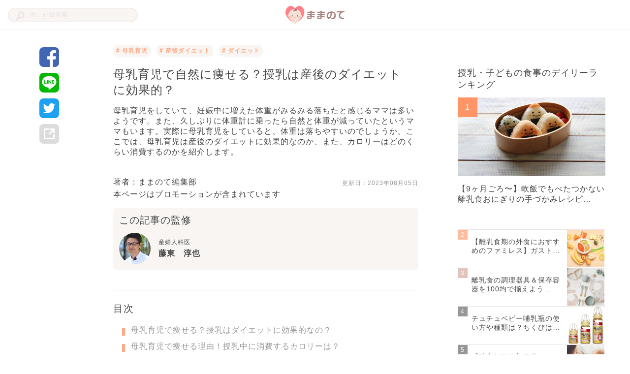

--- FILE ---
content_type: text/html; charset=utf-8
request_url: https://mamanoko.jp/articles/17744
body_size: 17623
content:
<!DOCTYPE html><html lang="ja"><head prefix="og: http://ogp.me/ns# fb: http://ogp.me/ns/fb#"><meta charset="UTF-8" http-equiv="content-type" /><meta content="width=device-width, initial-scale=1.0, user-scalable=no" name="viewport" /><meta content="IE=edge" http-equiv="X-UA-Compatible" /><meta content="telephone=no" name="format-detection" /><meta content="974087779286723" property="fb:app_id" /><meta content="#ffa984" name="theme-color" /><meta content="#ffa984" name="msapplication-TileColor" /><meta content="on" http-equiv="x-dns-prefetch-control" /><link href="//cdn.mamanoko.jp" rel="dns-prefetch" /><link href="//pagead2.googlesyndication.com" rel="dns-prefetch" /><link href="//www.google-analytics.com" rel="dns-prefetch" /><link href="//www.googletagmanager.com" rel="dns-prefetch" /><link href="//googleads.g.doubleclick.net" rel="dns-prefetch" /><link href="//cdn.ampproject.org" rel="dns-prefetch" /><link href="//www.googletagservices.com" rel="dns-prefetch" /><link href="//securepubads.g.doubleclick.net" rel="dns-prefetch" /><link href="//tpc.googlesyndication.com" rel="dns-prefetch" /><link href="//connect.facebook.net" rel="dns-prefetch" /><link href="//www.facebook.com" rel="dns-prefetch" /><link href="//cdn.mamanoko.jp" rel="preconnect" /><link href="//fonts.gstatic.com" rel="preconnect" /><title>母乳育児で自然に痩せる？授乳は産後のダイエットに効果的？ | ままのて</title>
<meta name="description" content="母乳育児をしていて、妊娠中に増えた体重がみるみる落ちたと感じるママは多いようです。また、久しぶりに体重計に乗ったら自然と体重が減っていたというママもいます。実際に母乳育児をしていると、体重は落ちやすいのでしょうか。ここでは、母乳育児は産後のダイエットに効果的なのか、また、カロリーはどのくらい消費するのかを紹介します。">
<link rel="canonical" href="https://mamanoko.jp/articles/17744">
<meta property="og:description" content="母乳育児をしていて、妊娠中に増えた体重がみるみる落ちたと感じるママは多いようです。また、久しぶりに体重計に乗ったら自然と体重が減っていたというママもいます。実際に母乳育児をしていると、体重は落ちやすいのでしょうか。ここでは、母乳育児は産後のダイエットに効果的なのか、また、カロリーはどのくらい消費するのかを紹介します。">
<meta property="og:image" content="https://cdn.mamanoko.jp/attachments2/a23af24a2df6de1429526ac4fc2a9c5c2154a77d/store/94db9acb4040f8777ae54e8759e7a393cdef2f498b17867b25d4df915026/image.png">
<meta property="og:locale" content="ja_JP">
<meta property="og:site_name" content="ままのて">
<meta property="og:title" content="母乳育児で自然に痩せる？授乳は産後のダイエットに効果的？ | ままのて">
<meta property="og:type" content="article">
<meta property="og:url" content="https://mamanoko.jp/articles/17744">
<meta name="twitter:card" content="summary_large_image">
<meta name="twitter:description" content="母乳育児をしていて、妊娠中に増えた体重がみるみる落ちたと感じるママは多いようです。また、久しぶりに体重計に乗ったら自然と体重が減っていたというママもいます。実際に母乳育児をしていると、体重は落ちやすいのでしょうか。ここでは、母乳育児は産後のダイエットに効果的なのか、また、カロリーはどのくらい消費するのかを紹介します。">
<meta name="twitter:image" content="https://cdn.mamanoko.jp/attachments2/a23af24a2df6de1429526ac4fc2a9c5c2154a77d/store/94db9acb4040f8777ae54e8759e7a393cdef2f498b17867b25d4df915026/image.png">
<meta name="twitter:site" content="@mamanokojp">
<meta name="twitter:title" content="母乳育児で自然に痩せる？授乳は産後のダイエットに効果的？ | ままのて">
<meta name="apple-mobile-web-app-title" content="ままのて"><meta name="csrf-param" content="authenticity_token" />
<meta name="csrf-token" content="lwAJSnrYjEvx0sn3kF0v83xKkgp-KZqbNKhYdXI0BMnTPW0zWI7MMKGgHNO6wmh_2aq5c70qZDtcbLI2JufMCw" /><link rel="stylesheet" href="https://cdn.mamanoko.jp/assets/stylesheets/application-new-f81af464f229b6446be2.css" media="all" /><link rel="icon" type="image/x-icon" href="https://cdn.mamanoko.jp/assets/images/favicon.ico" /><link rel="apple-touch-icon-precomposed" type="image/png" href="https://cdn.mamanoko.jp/assets/images/apple-touch-icon-precomposed.png" /><link rel="apple-touch-icon" type="image/png" href="https://cdn.mamanoko.jp/assets/images/apple-touch-icon-180x180.png" sizes="180x180" /><link rel="icon" type="image/png" href="https://cdn.mamanoko.jp/assets/images/android-chrome-192x192.png" sizes="192x192" /><link href="/site.webmanifest" rel="manifest" /><script>var googletag = googletag || {};
googletag.cmd = googletag.cmd || [];
(function() {
  var gads = document.createElement('script');
  gads.async = true;
  gads.type = 'text/javascript';
  var useSSL = 'https:' == document.location.protocol;
  gads.src = (useSSL ? 'https:' : 'http:') +
    '//securepubads.g.doubleclick.net/tag/js/gpt.js';
  var node = document.getElementsByTagName('script')[0];
  node.parentNode.insertBefore(gads, node);
})();</script><script>googletag.cmd.push(function() {
  googletag.defineSlot('/96377399/p_300x250_right1st', [300, 250], 'div-gpt-ad-1476457129143-0').addService(googletag.pubads());
  googletag.defineSlot('/96377399/pc_articles_right2nd_300x250', [300, 250], 'div-gpt-ad-1476457129143-1').addService(googletag.pubads());
  googletag.defineSlot('/96377399/pc_articles_middle1st_640x110', [640, 110], 'div-gpt-ad-1476457129143-2').addService(googletag.pubads());
  googletag.defineSlot('/96377399/pc_articles_middle2nd_640x110', [640, 110], 'div-gpt-ad-1476457129143-3').addService(googletag.pubads());
  googletag.defineSlot('/96377399/p_350x250_kijileft', [300, 250], 'div-gpt-ad-1476457129143-4').addService(googletag.pubads());
  googletag.defineSlot('/96377399/p_300x250_kijiright', [300, 250], 'div-gpt-ad-1476457129143-5').addService(googletag.pubads());
  googletag.pubads().collapseEmptyDivs(true);
  googletag.pubads().enableSingleRequest();
  googletag.enableServices();
});</script><script>(function(p,r,o,j,e,c,t,g){
p['_'+t]={};g=r.createElement('script');g.src='https://www.googletagmanager.com/gtm.js?id=GTM-'+t;r[o].prepend(g);
g=r.createElement('style');g.innerText='.'+e+t+'{visibility:hidden!important}';r[o].prepend(g);
r[o][j].add(e+t);setTimeout(function(){if(r[o][j].contains(e+t)){r[o][j].remove(e+t);p['_'+t]=0}},c)
})(window,document,'documentElement','classList','loading',2000,'NTJ84SBS')</script></head><body class="desktop articles_controller show_action"><header class="l-header c-header"><div class="l-header_wrapper"><form class="c-header_search_form" action="/search/articles" accept-charset="UTF-8" method="get"><input type="text" name="q" id="q" placeholder="例：妊娠初期" /><img src="[data-uri]" width="18" height="18" data-original="https://cdn.mamanoko.jp/assets/images/search.svg"></form><a class="c-header_logo" href="/"><img alt="ままのて" src="[data-uri]" width="120" height="40" data-original="https://cdn.mamanoko.jp/assets/images/mamanote-logo.svg"></a><div class="c-header_menu"></div></div></header><div class="l-content_wrapper" data-article-id="17744" data-revision-id="62701" id="article"><aside class="l-content_sidemenu-left p-articleSidemenu"><div class="c-socialButtons-vertical p-articleSocialButtons"><a target="_blank" class="c-socialButtons_button" rel="noopener" href="https://www.facebook.com/dialog/share?app_id=974087779286723&amp;display=popup&amp;href=https%3A%2F%2Fmamanoko.jp%2Farticles%2F17744&amp;redirect_uri=https%3A%2F%2Fmamanoko.jp%2F"><img alt="facebookでシェア" src="[data-uri]" width="40" height="40" data-original="https://cdn.mamanoko.jp/assets/images/social/facebook.svg"></a><a target="_blank" class="c-socialButtons_button" rel="noopener" href="https://social-plugins.line.me/lineit/share?url=https%3A%2F%2Fmamanoko.jp%2Farticles%2F17744"><img alt="LINEでシェア" src="[data-uri]" width="40" height="40" data-original="https://cdn.mamanoko.jp/assets/images/social/line.svg"></a><a target="_blank" class="c-socialButtons_button" rel="noopener" href="https://twitter.com/intent/tweet?text=%E6%AF%8D%E4%B9%B3%E8%82%B2%E5%85%90%E3%81%A7%E8%87%AA%E7%84%B6%E3%81%AB%E7%97%A9%E3%81%9B%E3%82%8B%EF%BC%9F%E6%8E%88%E4%B9%B3%E3%81%AF%E7%94%A3%E5%BE%8C%E3%81%AE%E3%83%80%E3%82%A4%E3%82%A8%E3%83%83%E3%83%88%E3%81%AB%E5%8A%B9%E6%9E%9C%E7%9A%84%EF%BC%9F+%7C+%E3%81%BE%E3%81%BE%E3%81%AE%E3%81%A6&amp;url=https%3A%2F%2Fmamanoko.jp%2Farticles%2F17744&amp;hashtags=ままのて"><img alt="twitterでシェア" src="[data-uri]" width="40" height="40" data-original="https://cdn.mamanoko.jp/assets/images/social/twitter.svg"></a><a id="js-share-article" class="c-socialButtons_button" href="javascript:void(0)"><img alt="その他の方法でシェア" src="[data-uri]" width="40" height="40" data-original="https://cdn.mamanoko.jp/assets/images/social/link.svg"></a></div></aside><main class="l-content_main"><article><header class="p-articleHeader"><ul class="p-articleHeader_categories"><li class="p-articleHeader_category"><a class="u-link" href="/categories/breastfeeding"># 母乳育児</a></li><li class="p-articleHeader_category"><a class="u-link" href="/categories/330"># 産後ダイエット</a></li><li class="p-articleHeader_category"><a class="u-link" href="/categories/diet"># ダイエット</a></li></ul><h1 class="p-articleHeader_title">母乳育児で自然に痩せる？授乳は産後のダイエットに効果的？</h1><p class="p-articleHeader_description">母乳育児をしていて、妊娠中に増えた体重がみるみる落ちたと感じるママは多いようです。また、久しぶりに体重計に乗ったら自然と体重が減っていたというママもいます。実際に母乳育児をしていると、体重は落ちやすいのでしょうか。ここでは、母乳育児は産後のダイエットに効果的なのか、また、カロリーはどのくらい消費するのかを紹介します。</p><div class="p-articleHeader_footer"><a class="u-link p-articleHeader_author" href="/users/mamanoko">著者：ままのて編集部</a><span class="p-articleHeader_updateDate">更新日：<time datetime="2023-08-05 00:00:00 +0900">2023年08月05日</time></span></div><div class="p-articleHeader_supplement"></div><p class="p-articleHeader_promotionNotice">本ページはプロモーションが含まれています</p></header><section class="p-articleAdvisers"><h2 class="p-articleAdvisers_heading">この記事の監修</h2><div class="p-articleAdvisers_list"><div class="p-articleAdviser"><a href="/advisers/17"><img alt="藤東　淳也" class="p-articleAdviser_image" style="width: 64px; height: 64px; object-fit: cover;" src="[data-uri]" data-original="https://cdn.mamanoko.jp/attachments2/6d9ba46a82124ef5781948b30b479efe8df5d86c/store/4d8d4d3dfb1bc6e9ffc752889e0beb90de75777a74dda40665aadf0c6329/image.png"></a><div class="p-articleAdviser_info"><div class="p-articleAdviser_category">産婦人科医</div><a class="p-articleAdviser_name" href="/advisers/17">藤東　淳也</a></div></div></div></section><div class="c-banner"><div id="div-gpt-ad-1476457129143-2" style="height:110px; width:640px; margin:0 auto;"><script>googletag.cmd.push(function() { googletag.display("div-gpt-ad-1476457129143-2"); });</script></div></div><section class="c-tableOfContents"><h2 class="c-tableOfContents_header">目次</h2><ol class="c-tableOfContents_list"><li class="c-tableOfContents_item"><a class="u-link-decoration" href="#3579609">母乳育児で痩せる？授乳はダイエットに効果的なの？</a></li><li class="c-tableOfContents_item"><a class="u-link-decoration" href="#3579616">母乳育児で痩せる理由！授乳中に消費するカロリーは？</a></li><li class="c-tableOfContents_item"><a class="u-link-decoration" href="#3579619">授乳中に痩せたい！産後ダイエットはいつから始める？</a></li><li class="c-tableOfContents_item"><a class="u-link-decoration" href="#3579622">母乳育児中に健康的に痩せるには？産後ダイエットのコツ</a></li><li class="c-tableOfContents_item"><a class="u-link-decoration" href="#3579634">母乳育児中の産後ダイエットの注意点</a></li><li class="c-tableOfContents_item"><a class="u-link-decoration" href="#3579642">ママが食べたものは母乳に影響する？</a></li><li class="c-tableOfContents_item"><a class="u-link-decoration" href="#3579646">母乳育児じゃないとダイエットはできないの？</a></li><li class="c-tableOfContents_item"><a class="u-link-decoration" href="#3579649">産後ダイエットの基本はバランスの良い食事と適度な運動</a></li><li class="c-tableOfContents_item"><a class="u-link-decoration" href="#3579655">あわせて読みたい</a></li></ol></section><section class="p-articleItems"><div class="c-articles_items_heading"><div class="c-articles_items_heading_anchor" id="3579609"></div><h2 class="c-articles_items_heading_heading">母乳育児で痩せる？授乳はダイエットに効果的なの？</h2></div><div class="c-articles_items_text"><p>母乳育児をしていると、妊娠中に増えた体重がみるみる減ったというママも多いようです。また、しばらく体重計に乗っていなかったら、ダイエットを意識していないのに体重が減っていたという人もいるでしょう。<br><br>産後の体重を落とすためにも、母乳育児はダイエットに効果的なのでしょうか。<br><br></p></div><div class="c-articles_items_heading"><h3 class="c-articles_items_heading_subheading">ママの産後の回復を手助けしてくれる</h3></div><div class="c-articles_items_text"><p>母乳育児が推奨される理由のひとつが、ママの産後の回復を促すことだといわれています。出産のときに、産院で医師や助産師さんから聞いたママも多いでしょう。母乳育児のメリットは、以下のようなことがあげられます。<br><br>・子宮の回復を助けて、産後の出血（悪露）を減少させる<br>・閉経前の乳がん・卵巣がん・子宮体がんの予防につながる<br>・骨粗しょう症の予防につながる<br>・妊娠糖尿病を減少させる<br>・避妊効果<br><br>主に、分娩後から6～8週間の「産褥期（さんじょくき）」といわれる時期は、10ヶ月かけて徐々に大きくなったママの子宮や身体が、元に戻ろうと変化をする時期です。母乳育児は、ママの身体の回復を促すとされています。</p></div><div class="c-articles_items_heading"><h3 class="c-articles_items_heading_subheading">母乳を出すことでカロリーを消費する</h3></div><div class="c-articles_items_text"><p>母乳は、一般的に60～70kcal/100mLとされています。そのため、赤ちゃんに母乳を与えること自体が、ママのカロリー消費につながります。1日の摂取カロリーよりも消費カロリーが多いのであれば、ダイエットにつながるでしょう。<br><br>しかし、授乳による消費カロリーを意識するあまりに、摂取カロリーを減らしてしまうと、育児・家事と忙しいママの身体がもちません。適度なバランスの良い食事を心がけながら、無理なく授乳をしていきましょう。</p></div><div class="c-articles_items_article_link"><a target="_blank" class="u-link-wrapper c-articles_items_article_link-noImage" href="/articles/29386"><img class="c-articles_items_article_link_icon" src="[data-uri]" data-original="https://cdn.mamanoko.jp/assets/images/articles/items/article-link-icon.svg"><div class="c-articles_items_article_link_content"><div class="c-articles_items_article_link_title">【産婦人科医監修】母乳とは？おっぱいが出る仕組みと母乳の成分・栄養・カ…</div></div></a></div><div class="c-articles_items_heading"><div class="c-articles_items_heading_anchor" id="3579616"></div><h2 class="c-articles_items_heading_heading">母乳育児で痩せる理由！授乳中に消費するカロリーは？</h2></div><div class="c-articles_items_image"><img class="c-articles_items_image_image js-article-item-image" style="max-width: 620px;" src="[data-uri]" data-original="https://cdn.mamanoko.jp/attachments2/942baa31c7fd633bfd0adf52ef0af2d8f1bd6466/store/4c6149c6e0941b35830ce1fdfe268d5d0262d76988cdfa173678ac5a8e41/image.png"></div><div class="c-articles_items_text"><p>授乳中に消費するカロリーは、おおよそ500kcal/1日とされています。これは、ウォーキングなら25分程度、ジョギングなら15分程度の消費カロリーに値します。そう考えると、授乳はママの身体に負担がかかっているということがわかりますね。<br><br>成人女性における1日の摂取カロリーは、年齢や身長・活動量などで個人差がありますが、1800～2200kcalが一般的です。また「日本人の食事摂取基準の概要」によると、授乳中には一般的な摂取カロリーに加えて、350kcal多めにカロリーを摂取するのが好ましいとされています。<br><br>まずはママが、自分が1日にどれくらいのカロリーを消費するのか目安を知ると良いでしょう。授乳中は、摂取カロリーの目安より少し多めにカロリーを摂取するように心がけて、栄養を補給できると良いですね。</p></div><div class="c-articles_items_heading"><div class="c-articles_items_heading_anchor" id="3579619"></div><h2 class="c-articles_items_heading_heading">授乳中に痩せたい！産後ダイエットはいつから始める？</h2></div><div class="c-articles_items_image"><img class="c-articles_items_image_image js-article-item-image" style="max-width: 620px;" src="[data-uri]" data-original="https://cdn.mamanoko.jp/attachments2/59df2629fb27dfd807e418ae72762738fdd4fc31/store/46875c585b895f01038d149a330c961c120f474850abe5950dbc09024378/image.png"></div><div class="c-articles_items_text"><p>産後ダイエットは、出産から1ヶ月経ち、健診で医師から許可が出てからスタートするのが好ましいでしょう。産後のママの身体は、心身の回復や家事・育児などで負担がかかりやすい時期です。母乳ダイエットは、ママの身体のことも考えて、子宮の戻りや心の安定などを医師に確認してもらってから行ってください。<br><br>特に、産褥期は、妊娠中に30cm程度まで大きくなったママ子宮が、元に戻ろうと収縮がおこる時期です。妊娠、出産を経験した身体は想像している以上にダメージを受けているので、産後すぐは、身体の回復を優先して過度なダイエットは控えましょう。</p></div><div class="c-articles_items_heading"><div class="c-articles_items_heading_anchor" id="3579622"></div><h2 class="c-articles_items_heading_heading">母乳育児中に健康的に痩せるには？産後ダイエットのコツ</h2></div><div class="c-articles_items_image"><img class="c-articles_items_image_image js-article-item-image" style="max-width: 620px;" src="[data-uri]" data-original="https://cdn.mamanoko.jp/attachments2/5aebdfddfa6bbcb382e1a7a878e0590420a7aa9e/store/1822d1814a08d8a707fb6cb97ec1f40014f66410e2e1f97ca82878543167/image.png"></div><div class="c-banner-group"><!--PC_articles#show_mc-middle-left_300x250--><div class="c-banner"><ins class="adsbygoogle c-banner-adsbygoogle" data-ad-client="ca-pub-7644193812207511" data-ad-slot="7507629244" style="display:inline-block;width:300px;height:250px"></ins><script>(adsbygoogle = window.adsbygoogle || []).push({});</script></div><!--PC_articles#show_mc-middle-right_300x250--><div class="c-banner"><ins class="adsbygoogle c-banner-adsbygoogle" data-ad-client="ca-pub-7644193812207511" data-ad-slot="2348717625" style="display:inline-block;width:300px;height:250px"></ins><script>(adsbygoogle = window.adsbygoogle || []).push({});</script></div></div><div class="c-articles_items_heading"><h3 class="c-articles_items_heading_subheading">バランスのとれた食生活を心がける</h3></div><div class="c-articles_items_text"><p>母乳育児中は、妊娠中に引き続き、バランスのとれた食生活を送ることを心がけましょう。母子手帳に記載されている「妊産婦のための食事バランスガイド」を参考にして、主食を中心にエネルギーを蓄える食事に調整するのが望ましいとされています。<br><br>母乳をあげていると、すぐにお腹がすいて甘いものが食べたくなるママも多いようです。しかし、糖質や脂質の摂りすぎは血糖値が上がり血液をドロドロにし、乳腺のバランスが崩れて、乳腺炎といって乳腺が詰まり、胸の張りや高熱の原因につながるということを聞いたことがあるママもいるのではないでしょうか。<br><br>ママが摂取した糖質や脂質によって乳腺炎を引きおこすということは、今のところ医学的に証明されていません。しかし、甘いものを食べ過ぎたあとに乳腺炎になったという体験をしたことのあるママも多いようです。乳腺炎にならないためにも、バランスのとれた食事を心がけたいですね。<br><br>日本では、授乳中は和食が中心の、根菜類がたっぷり含まれた汁物や、鶏肉やお豆腐といった高たんぱく、かつ、低カロリーの食品を使った献立が推奨されています。献立に困ったときは、和食中心のメニューを考えてはいかがでしょうか。</p></div><div class="c-articles_items_heading"><h3 class="c-articles_items_heading_subheading">水分をしっかりとる</h3></div><div class="c-articles_items_text"><p>授乳期は、頻繁に喉の渇きを感じるママが多いようです。実際に赤ちゃんは月齢や個人差があるものの、1日に1L程度の母乳を飲むといわれています。そのため、ママは2L/1日程度の水分補給をすると良いようです。<br><br>水をたくさん飲むのが苦痛というママは、スープやお味噌汁、温かい麦茶で水分を補給しても良いですよ。しかし、アルコールは、授乳中に摂取すると、母体血中濃度から90～95％が検出されるというデータがあるため、控えるようにしましょう。<br><br>また、コーヒーやお茶などに含まれるカフェインは母乳に影響するものの、1日2～3杯程度であれば問題ないといわれています。カフェインが気になるママにはノンカフェインのたんぽぽ茶がおすすめです。少し甘みがあるので、リラックスしたいときにもおすすめですよ。</p></div><div class="c-articles_items_article_link"><a target="_blank" class="u-link-wrapper c-articles_items_article_link-noImage" href="/articles/18310"><img class="c-articles_items_article_link_icon" src="[data-uri]" data-original="https://cdn.mamanoko.jp/assets/images/articles/items/article-link-icon.svg"><div class="c-articles_items_article_link_content"><div class="c-articles_items_article_link_title">【助産師監修】母乳にいい飲み物ランキングTOP12！授乳中におすすめの…</div></div></a></div><div class="c-articles_items_heading"><h3 class="c-articles_items_heading_subheading">適度な運動を取り入れる</h3></div><div class="c-articles_items_text"><p>妊娠中は、身体を思い切り動かす運動ができなかったというママが多いでしょう。そのため、産後は、基礎代謝が低下して脂肪が付きやすくなるとされています。基礎代謝を上げるためにも、軽い運動を取り入れて基礎代謝を高めるよう意識してみましょう。<br><br>出産数日後から、産褥（さんじょく）体操や骨盤矯正など、軽いストレッチ運動をすすめている産院もあります。産褥体操は、出産で緩んだママの身体や骨盤を回復させる手助けをして、血行を良くする働きがあります。入院中は、無理のない回数から始め、徐々に回数を増やして取り組めると良いですね。<br><br>退院したとしても、産後すぐはママの身体の回復を優先したい時期です。また、慣れない育児で寝不足が続くことがあるしょう。そのため、引き続き過度な運動は控えて、無理のない範囲で行える産褥体操やストレッチがおすすめです。<br><br>ウォーキングなど身体を動かす運動は、産後の1ヶ月健診で、ママの身体が順調に回復していると医師に判断をしてもらってからにしましょう。まだ赤ちゃんが外出できない時期は、自宅でヨガやストレッチを行うなど、ゆっくり行える運動で基礎代謝を高めてくださいね。</p></div><div class="c-articles_items_article_link"><a target="_blank" class="u-link-wrapper c-articles_items_article_link-noImage" href="/articles/28295"><img class="c-articles_items_article_link_icon" src="[data-uri]" data-original="https://cdn.mamanoko.jp/assets/images/articles/items/article-link-icon.svg"><div class="c-articles_items_article_link_content"><div class="c-articles_items_article_link_title">産褥体操のやり方と注意点は？産後1日目から寝ながら実践！</div></div></a></div><div class="c-articles_items_heading"><h3 class="c-articles_items_heading_subheading">2～3日に一度は体重計に乗る</h3></div><div class="c-articles_items_text"><p>母乳ダイエットに限らず、自分の体重の変化を知ることはダイエットにおいて大切なことです。できることなら、2～3日に1回は体重を測ると良いでしょう。<br><br>産後ダイエットを始めるときに、妊娠前の体重を目指すなど目標体重を決めても良いですね。しかし、注意したいのは、ストレスにならない程度に目標体重を設定するということです。産後は赤ちゃんのお世話や家事が優先になり、ダイエットどころではないこともあります。目安としては、1ヶ月で1kg程度の減量を目標にしてはいかがでしょうか。<br><br>時間に余裕があれば、体重を記録しても良いでしょう。産後は赤ちゃんのお世話におわれて、ママの生活は二の次になりがちです。しかし、どれくらいの期間でどの程度の体重の変化があったかを知ることで、食事や生活リズムを見直すチャンスにつながります。<br><br>とはいえ、赤ちゃんのお世話をしながら、自分の体重を記録していくのは大変なことです。時間に余裕があるときだけでも大丈夫です。身体のコンディションを知るためにも、体重を測り、記録しておけると良いですね。</p></div><div class="c-articles_items_heading"><div class="c-articles_items_heading_anchor" id="3579634"></div><h2 class="c-articles_items_heading_heading">母乳育児中の産後ダイエットの注意点</h2></div><div class="c-articles_items_image"><img class="c-articles_items_image_image js-article-item-image" style="max-width: 620px;" src="[data-uri]" data-original="https://cdn.mamanoko.jp/attachments2/8d012d82745993b90f379d6f20dc31df302abb2f/store/4e712d79a0a529493141722f6abc95f67c215ce63def543bb946a80cd860/image.png"></div><div class="c-articles_items_heading"><h3 class="c-articles_items_heading_subheading">しっかりと栄養をとる</h3></div><div class="c-articles_items_text"><p>日本では一般的に、授乳中は和食が中心の食事スタイルをすすめられます。また、助産師からおやつは和菓子を選ぶようにと教わったママもいるでしょう。<br><br>母乳は多くのカロリーが赤ちゃんへ移行するので、カロリーの摂取が低いと、人によっては体重が減り過ぎてやつれることがあります。そのため、自分の1日の摂取カロリーを把握して、できる範囲内で栄養を取ることが必要です。<br><br>産後は、慣れない育児や睡眠不足から疲労がたまりがちです。そのため、栄養をとならければと思っていても、食事がおろそかになることがあるでしょう。食事による栄養が偏ると、ママの身体の回復が遅れるなどトラブルの原因になることがあります。<br><br>育児や家事などが忙しく、十分な食事がとれないときは、主食をメインに口にするだけでも大丈夫です。また、食事量より、母子手帳の食事バランスガイドを参考に、バランスの良い食事を少しずつ摂ることを意識しても良いでしょう。<br><br>栄養を摂ることがストレスにならないように、たまにはパパと外食や出前を楽しんでも良いですね。</p></div><div class="c-articles_items_heading"><h3 class="c-articles_items_heading_subheading">無理な減量をしない</h3></div><div class="c-articles_items_text"><p>産後のママの身体は、おおよそ半年かけて徐々に回復をします。産後すぐは、妊娠中に増えた体重を急激に戻そうと無理をすることで、さらにママの身体に負担がかかります。すると、ママの身体が休息を必要として、体調を崩すことがあります。また、産後に急なダイエットをすることで、母乳が出にくくなるということがあるようです。<br><br>そのため、無理な減量は控えましょう。バランスの良い食事と適度な運動を心がけて、急激に体重が減らないように気をつけてくださいね。</p></div><div class="c-banner-group"><!--PC_articles#show_mc-middle-left_300x250--><div class="c-banner"><ins class="adsbygoogle c-banner-adsbygoogle" data-ad-client="ca-pub-7644193812207511" data-ad-slot="7507629244" style="display:inline-block;width:300px;height:250px"></ins><script>(adsbygoogle = window.adsbygoogle || []).push({});</script></div><!--PC_articles#show_mc-middle-right_300x250--><div class="c-banner"><ins class="adsbygoogle c-banner-adsbygoogle" data-ad-client="ca-pub-7644193812207511" data-ad-slot="2348717625" style="display:inline-block;width:300px;height:250px"></ins><script>(adsbygoogle = window.adsbygoogle || []).push({});</script></div></div><div class="c-articles_items_heading"><h3 class="c-articles_items_heading_subheading">ストレスになるようなダイエットをしない</h3></div><div class="c-articles_items_text"><p>産後に痩せたいと思うママは多いようです。しかし、10ヶ月かけて徐々に増えた体重を落とすのは、簡単ではありません。そのため、痩せたいと思うあまりに、ダイエットがストレスになるママが少なくないようです。<br><br>家事や育児をパパと分担したり、祖父母に手伝ってもらったりしていますか。産後は、育児に家事とママは忙しい時期なので、ストレスがたまりやすい時期です。まずはストレスをためないためにも、可能な範囲で周りの人に育児や家事に参加してもらいましょう。<br><br>また、ママがひと息つける時間を大切にしてください。いつもと違ったフレーバーのお茶を飲むだけでもリラックスできるはずですよ。</p></div><div class="c-articles_items_heading"><div class="c-articles_items_heading_anchor" id="3579642"></div><h2 class="c-articles_items_heading_heading">ママが食べたものは母乳に影響する？</h2></div><div class="c-articles_items_image"><img class="c-articles_items_image_image js-article-item-image" style="max-width: 620px;" src="[data-uri]" data-original="https://cdn.mamanoko.jp/attachments2/a10da914ef6d486c6c01ae4f86394447dc1b1fbf/store/7fa65ca6eeade1d67f9f68b43dc7f8f780e4a8f7513610c0ad2827d76ea8/image.png"></div><div class="c-articles_items_text"><p>ママが食べたものが、母乳に影響するという話を耳にしたことがあるママも多いでしょう。赤ちゃんが母乳を飲んでくれないと、「食べ物が悪いのではないか」「母乳育児ダイエットができないのでは」と心配になりますよね。<br><br>ママの食べたものが母乳に直接影響するという医学的な根拠は今のところないようです。WHOによると、「高脂肪・高塩分の食べ物が母乳に影響すると考えられているが、確定的な証拠はない」とされています。<br><br>しかし、昔から日本では、母乳育児には和食中心の生活が良いといわれています。また、油っぽいものや甘いものを食べ過ぎると、乳腺炎になったという経験をしているママが多いのも事実です。<br><br>そのため、母乳育児がダイエットにつながるというよりも、ママが無理のない範囲でバランスの良い食事をとることと適度な運動を心がけることで、健康的な身体を維持できると考えた方が良いでしょう。もし、赤ちゃんが母乳を飲んでくれなかったり、乳腺が詰まったという症状が出た場合は、授乳方法を見直すとともに、食事に気を付けると良いかもしれませんね。</p></div><div class="c-articles_items_article_link"><a target="_blank" class="u-link-wrapper c-articles_items_article_link-noImage" href="/articles/18987"><img class="c-articles_items_article_link_icon" src="[data-uri]" data-original="https://cdn.mamanoko.jp/assets/images/articles/items/article-link-icon.svg"><div class="c-articles_items_article_link_content"><div class="c-articles_items_article_link_title">【助産師監修】ママの食べ物が母乳の質に影響する？授乳中の食生活のポイン…</div></div></a></div><div class="c-articles_items_heading"><div class="c-articles_items_heading_anchor" id="3579646"></div><h2 class="c-articles_items_heading_heading">母乳育児じゃないとダイエットはできないの？</h2></div><div class="c-articles_items_image"><img class="c-articles_items_image_image js-article-item-image" style="max-width: 620px;" src="[data-uri]" data-original="https://cdn.mamanoko.jp/attachments2/5388ce63ce9d7b81300b27a272e46ca2b7fa8772/store/8340d79cdaa7fd85309059b9f8df85a675fdd820eb8092ad40dfc94aa404/image.png"></div><div class="c-articles_items_text"><p>母乳育児が推奨されているなかで、母乳が思うように出なかったり、さまざまな理由からミルク育児をしているママもいます。母乳育児ダイエットと聞くと、ミルクで育てた場合はダイエットができないのかと疑問を抱くママも多いでしょう。<br><br>ミルク育児でも、産後の身体の回復が順調にすすみ、トラブルなく体重が妊娠前に戻ったというママがたくさんいます。産後は無理のない範囲で適度な運動を取り入れたり食事に気を付けたりすることが、産後の身体の回復を促して、健康的な身体を維持できるとも考えられるのではないでしょうか。<br><br>どのような育児方法でも、ママは愛情をもって赤ちゃんに接していることには変わりはありません。自信を持って自分らしい育児を進めてくださいね。</p></div><div class="c-articles_items_heading"><div class="c-articles_items_heading_anchor" id="3579649"></div><h2 class="c-articles_items_heading_heading">産後ダイエットの基本はバランスの良い食事と適度な運動</h2></div><div class="c-articles_items_text"><p>「産後の母乳育児がダイエットに効果的なのか」という議論はさまざまな見解があり、医師や助産師によって意見が違うことがあります。<br><br>また、母乳育児が直接ダイエットにつながるかというと、明確な答えがないのが事実です。しかし、昔から日本では、授乳中は和食中心の食事にしたり、適度な運動を心がけたりして血行を促進することが推奨されています。それが母乳の分泌をスムーズにして、産後のママの身体の回復とダイエットにつながるともいわれています。<br><br>さまざまな見解はあるものの、産後ダイエットの基本は、バランスの良い食事と適度な運動を心がけ、ママの体調を維持することだと考えられます。そのため、ママは、可能な範囲で育児や家事を協力をしてもらい、妊娠・出産で負担のかかった身体をいたわった生活を心がけられると良いですね。</p></div><div class="c-articles_items_heading"><div class="c-articles_items_heading_anchor" id="3579655"></div><h2 class="c-articles_items_heading_heading">あわせて読みたい</h2></div><div class="c-articles_items_article_link"><a target="_blank" class="u-link-wrapper c-articles_items_article_link-image" href="/articles/29432"><div class="c-articles_items_article_link_content"><div class="c-articles_items_article_link_title">【小児科医監修】母乳の量を増やす方法は？母乳量を増やすための7つのコツ</div><span class="c-articles_items_article_link_link_url"><img src="[data-uri]" data-original="https://cdn.mamanoko.jp/assets/images/articles/items/article-link-icon.svg">https://mamanoko.jp/articles/29432</span></div><img class="c-articles_items_article_link_image" style="width: 100px; height: 100px; object-fit: cover;" src="[data-uri]" data-original="https://cdn.mamanoko.jp/attachments2/02dfdd0b3f08f4b2700cc5838cdf814de1b1326e/store/cb79bb9cb6580e43c279f40de0721719d86948fd524e70b228877cb7a13b/image.png"></a></div><div class="c-articles_items_article_link"><a target="_blank" class="u-link-wrapper c-articles_items_article_link-image" href="/articles/29433"><div class="c-articles_items_article_link_content"><div class="c-articles_items_article_link_title">【小児科医監修】母乳育児のメリットや食事との関係は？母乳育児の基礎知識</div><span class="c-articles_items_article_link_link_url"><img src="[data-uri]" data-original="https://cdn.mamanoko.jp/assets/images/articles/items/article-link-icon.svg">https://mamanoko.jp/articles/29433</span></div><img class="c-articles_items_article_link_image" style="width: 100px; height: 100px; object-fit: cover;" src="[data-uri]" data-original="https://cdn.mamanoko.jp/attachments2/e06205e67d6e57a7d81d511d082a836a48748775/store/f82b87d0952eccb5b6964d6b7e2a7d91e899a77207a9bbdeb4ff50ca7fa2/image.png"></a></div><div class="c-articles_items_article_link"><a target="_blank" class="u-link-wrapper c-articles_items_article_link-image" href="/articles/28507"><div class="c-articles_items_article_link_content"><div class="c-articles_items_article_link_title">【小児科医監修】完全母乳・完母とは？メリット・デメリットと完母・完ミ・混合の割合を紹介！いつからいつまで？保育…</div><span class="c-articles_items_article_link_link_url"><img src="[data-uri]" data-original="https://cdn.mamanoko.jp/assets/images/articles/items/article-link-icon.svg">https://mamanoko.jp/articles/28507</span></div><img class="c-articles_items_article_link_image" style="width: 100px; height: 100px; object-fit: cover;" src="[data-uri]" data-original="https://cdn.mamanoko.jp/attachments2/c492720240f414b021089e96716a5c846adf3800/store/661b1a2ccb50b1c58ef7e358d5084ecca41fa3483eb04f16c02428671c74/image.png"></a></div><div class="c-articles_items_article_link"><a target="_blank" class="u-link-wrapper c-articles_items_article_link-image" href="/articles/29315"><div class="c-articles_items_article_link_content"><div class="c-articles_items_article_link_title">母乳育児中のおすすめの食事10選！授乳中におすすめの簡単レシピ</div><span class="c-articles_items_article_link_link_url"><img src="[data-uri]" data-original="https://cdn.mamanoko.jp/assets/images/articles/items/article-link-icon.svg">https://mamanoko.jp/articles/29315</span></div><img class="c-articles_items_article_link_image" style="width: 100px; height: 100px; object-fit: cover;" src="[data-uri]" data-original="https://cdn.mamanoko.jp/attachments2/d3bb3dfd3945f50e095c35dbf13487cf2c5827a7/store/a94f6f21387045e6f362861c0448cdf8d453818008733545026fe620f657/image.png"></a></div><div class="c-articles_items_article_link"><a target="_blank" class="u-link-wrapper c-articles_items_article_link-image" href="/articles/29457"><div class="c-articles_items_article_link_content"><div class="c-articles_items_article_link_title">【助産師監修】産後に胸が張って痛い！母乳育児でおっぱいが張るときの対処法</div><span class="c-articles_items_article_link_link_url"><img src="[data-uri]" data-original="https://cdn.mamanoko.jp/assets/images/articles/items/article-link-icon.svg">https://mamanoko.jp/articles/29457</span></div><img class="c-articles_items_article_link_image" style="width: 100px; height: 100px; object-fit: cover;" src="[data-uri]" data-original="https://cdn.mamanoko.jp/attachments2/db1aa2f00349cbac57b4d21099aaf460aff0d602/store/c3796b79c184a285e098dad4b59568f09c1745b5fe6cb9809cb0b4c86102/image.png"></a></div></section><div class="c-banner"><div id="div-gpt-ad-1476457129143-3" style="height:110px; width:640px; margin:0 auto;"><script>googletag.cmd.push(function() { googletag.display("div-gpt-ad-1476457129143-3"); });</script></div></div><footer class="p-articleFooter"><div class="p-articleReferences"><div class="p-articleReferences_header">参考文献</div><ol class="p-articleReferences_list"><li class="p-articleReferences_item"><a target="_blank" rel="noreferrer noopener" class="u-link-decoration" href="http://www.mhlw.go.jp/houdou/2006/02/dl/h0201-3b02.pdf">妊産婦のための食事バランスガイド</a></li></ol></div><ol class="c-breadcrumbs" itemscope="itemscope" itemtype="https://schema.org/BreadcrumbList"><li itemprop="itemListElement" itemscope="itemscope" itemtype="https://schema.org/ListItem"><a itemprop="item" href="/"><span itemprop="name">ホーム</span></a><meta itemprop="position" content="1" /></li><li itemprop="itemListElement" itemscope="itemscope" itemtype="https://schema.org/ListItem"><a itemprop="item" href="/categories/childcare"><span itemprop="name">子育て・育児</span></a><meta itemprop="position" content="2" /></li><li itemprop="itemListElement" itemscope="itemscope" itemtype="https://schema.org/ListItem"><a itemprop="item" href="/categories/nursing_and_meal"><span itemprop="name">授乳・子どもの食事</span></a><meta itemprop="position" content="3" /></li><li itemprop="itemListElement" itemscope="itemscope" itemtype="https://schema.org/ListItem"><a itemprop="item" href="/categories/breastfeeding"><span itemprop="name">母乳育児</span></a><meta itemprop="position" content="4" /></li><li class="current" itemprop="itemListElement" itemscope="itemscope" itemtype="https://schema.org/ListItem"><a itemprop="item" href="/articles/17744"><span itemprop="name">母乳育児で自然に痩せる？授乳は産後のダイエットに効果的？</span></a><meta itemprop="position" content="5" /></li></ol></footer></article><div class="c-banner-group"><div class="c-banner"><div id="div-gpt-ad-1476457129143-4" style="height:250px; width:300px; margin:0 auto;"><script>googletag.cmd.push(function() { googletag.display("div-gpt-ad-1476457129143-4"); });</script></div></div><div class="c-banner"><div id="div-gpt-ad-1476457129143-5" style="height:250px; width:300px; margin:0 auto;"><script>googletag.cmd.push(function() { googletag.display("div-gpt-ad-1476457129143-5"); });</script></div></div></div></main><aside class="l-content_sidemenu-right p-articleSidemenu"><div class="p-articleSidemenu_banner-top"><div class="c-banner"><div id="div-gpt-ad-1476457129143-0" style="height:250px; width:300px; margin:0 auto;"><script>googletag.cmd.push(function() { googletag.display("div-gpt-ad-1476457129143-0"); });</script></div></div></div><section class="c-articleRanking"><h2 class="c-articleRanking_heading" id="js-infinite-scroll-target"><a class="u-link" href="/categories/nursing_and_meal">授乳・子どもの食事のデイリーランキング</a></h2><ol class="c-articleRanking_list"><li class="c-articleRanking_article c-articleRanking_article-first"><a class="u-link-wrapper" href="/articles/10165"><div class="c-articleRanking_article-first_image"><img src="[data-uri]" data-original="https://cdn.mamanoko.jp/attachments2/cb0daca06760cf296562e78a7b012a053448971f/store/51abacfadef52aad47b321ffa47d9d45445ac7842d24cc021d95cb611414/image.png"><span class="c-articleRanking_article_rank"></span></div><div class="c-articleRanking_article-first_info"><p class="c-articleRanking_article-first_title">【9ヶ月ごろ〜】軟飯でもべたつかない離乳食おにぎりの手づかみレシピ…</p></div></a></li><li class="c-articleRanking_article"><a class="u-link-wrapper" href="/articles/17465"><div class="c-articleRanking_article_info"><p class="c-articleRanking_article_title">【離乳食期の外食におすすめのファミレス】ガスト…</p><span class="c-articleRanking_article_rank"></span></div><img style="width: 76px; height: 76px; object-fit: cover;" src="[data-uri]" data-original="https://cdn.mamanoko.jp/attachments2/d8e20bd3d91bd977740b212a2adb813328315c37/store/b46f1e28cdcfb2d0484c7c4136b2c9f893e51cac02d9751863dd7396b1e5/image.png"></a></li><li class="c-articleRanking_article"><a class="u-link-wrapper" href="/articles/15636"><div class="c-articleRanking_article_info"><p class="c-articleRanking_article_title">離乳食の調理器具＆保存容器を100均で揃えよう…</p><span class="c-articleRanking_article_rank"></span></div><img style="width: 76px; height: 76px; object-fit: cover;" src="[data-uri]" data-original="https://cdn.mamanoko.jp/attachments2/fb0a16f7050934f2e39bccaebc56ffd8f860f741/store/fdf061c66864dc17a284aa0fc3f749efacb169a27dc4e35d346c79fbab29/image.png"></a></li><li class="c-articleRanking_article"><a class="u-link-wrapper" href="/articles/25892"><div class="c-articleRanking_article_info"><p class="c-articleRanking_article_title">チュチュベビー哺乳瓶の使い方や種類は？ちくびは…</p><span class="c-articleRanking_article_rank"></span></div><img style="width: 76px; height: 76px; object-fit: cover;" src="[data-uri]" data-original="https://cdn.mamanoko.jp/attachments2/59fe3428792636a72a11e9c26b077fb7363d29f7/store/4741e9f4eaa864f95290eb4d75c7f70783590c925ffe6e1271632315703a/image.png"></a></li><li class="c-articleRanking_article"><a class="u-link-wrapper" href="/articles/18310"><div class="c-articleRanking_article_info"><p class="c-articleRanking_article_title">【助産師監修】母乳にいい飲み物ランキングTOP…</p><span class="c-articleRanking_article_rank"></span></div><img style="width: 76px; height: 76px; object-fit: cover;" src="[data-uri]" data-original="https://cdn.mamanoko.jp/attachments2/fae99f013230e383b2a8ade390a1fd7f68d1e25e/store/911412132e4fddb8af3c7f2e6e380e16914a6393518355bf01c0cf60bc7d/image.png"></a></li><li class="c-articleRanking_article"><a class="u-link-wrapper" href="/articles/28610"><div class="c-articleRanking_article_info"><p class="c-articleRanking_article_title">授乳中に生理がきた！母乳量への影響や産後の生理…</p><span class="c-articleRanking_article_rank"></span></div><img style="width: 76px; height: 76px; object-fit: cover;" src="[data-uri]" data-original="https://cdn.mamanoko.jp/attachments2/e08869b0aecd006c8c6bab9114ba3286abb41bd2/store/7272a43b0370814b0211a3b747620323af3644609c2819a3852833115514/image.png"></a></li><li class="c-articleRanking_article"><a class="u-link-wrapper" href="/articles/18847"><div class="c-articleRanking_article_info"><p class="c-articleRanking_article_title">【図解で解説】妊娠中のおっぱいマッサージはいつ…</p><span class="c-articleRanking_article_rank"></span></div><img style="width: 76px; height: 76px; object-fit: cover;" src="[data-uri]" data-original="https://cdn.mamanoko.jp/attachments2/e20880cdec8ca40ba0c9323e8750f6e09af333f9/store/84438165b7d8934eb32213c48f7164bbcfbb143ca6cdeb5307ff09c35adb/image.png"></a></li><li class="c-articleRanking_article"><a class="u-link-wrapper" href="/articles/21799"><div class="c-articleRanking_article_info"><p class="c-articleRanking_article_title">【管理栄養士監修】1歳半の食事量・メニュー例【…</p><span class="c-articleRanking_article_rank"></span></div><img style="width: 76px; height: 76px; object-fit: cover;" src="[data-uri]" data-original="https://cdn.mamanoko.jp/attachments2/6057786961e82d895f39720e11d96657e4981a44/store/8f4c653a3071c14ec38a12a5d4fa4a06b4f1712f39d7f93d131938af6594/image.png"></a></li><li class="c-articleRanking_article"><a class="u-link-wrapper" href="/articles/28833"><div class="c-articleRanking_article_info"><p class="c-articleRanking_article_title">離乳食の鍋におすすめ！ミルクパンやニトリなど8…</p><span class="c-articleRanking_article_rank"></span></div><img style="width: 76px; height: 76px; object-fit: cover;" src="[data-uri]" data-original="https://cdn.mamanoko.jp/attachments2/d02b158d17f77e44cb439035d6764037976e94e5/store/42e76cff4f183ae162e2ea23a11ffcb234323849daddc11a9bbdd4e6da47/image.png"></a></li><li class="c-articleRanking_article"><a class="u-link-wrapper" href="/articles/13658"><div class="c-articleRanking_article_info"><p class="c-articleRanking_article_title">【小児科医監修】生後2ヶ月の授乳間隔の目安は？…</p><span class="c-articleRanking_article_rank"></span></div><img style="width: 76px; height: 76px; object-fit: cover;" src="[data-uri]" data-original="https://cdn.mamanoko.jp/attachments2/bef7ec2d886108638c11a42ffe40e45924a94488/store/e36a0f5c5c654e90d631ef9e45b703a90ae52061f892f57cd697400f826e/image.png"></a></li></ol></section><section class="c-recommendedArticle"><div class="c-recommendedArticle_heading_wrapper"><h2 class="c-recommendedArticle_heading">おすすめ記事</h2><span class="c-recommendedArticle_heading_pr">PR</span></div><ul class="c-articleList"><li class="c-articleList_article"><a class="u-link-wrapper" onClick="if (window.gtag) { window.gtag(&#39;event&#39;, &#39;RecommendedArticle_Click&#39;, {
        article_id: 30989,
        source: location.href
      });}" href="/articles/30989"><div class="c-articleList_article_info"><p class="c-articleList_article_title">【New】ままのてアプリにパパモード誕生！夫婦で使…</p></div><img alt="【New】ままのてアプリにパパモード誕生！夫婦で使える！" style="width: 76px; height: 76px; object-fit: cover;" src="[data-uri]" data-original="https://cdn.mamanoko.jp/attachments2/70c6d9bfb179b35d38743902cc9e31715cbcff07/store/c6da9c4ffdac76c4f4c8bf93a133cfccd27028743574b2c03a9c69275a6c/image.png"></a></li><li class="c-articleList_article"><a class="u-link-wrapper" onClick="if (window.gtag) { window.gtag(&#39;event&#39;, &#39;RecommendedArticle_Click&#39;, {
        article_id: 31378,
        source: location.href
      });}" href="/articles/31378"><div class="c-articleList_article_info"><p class="c-articleList_article_title">【3,000円のクーポンつき】 ママに人気の生協！…</p><span class="c-articleList_article_credit">PR</span></div><img alt="【3,000円のクーポンつき】 ママに人気の生協！その秘密を公開！" style="width: 76px; height: 76px; object-fit: cover;" src="[data-uri]" data-original="https://cdn.mamanoko.jp/attachments2/ae32a9d377f4dea9a804d89653b92199cd8ec96c/store/7f20adb81f089a113b2e01f6531be461a84a522237d5ad71f974ca31a968/image.png"></a></li><li class="c-articleList_article"><a class="u-link-wrapper" onClick="if (window.gtag) { window.gtag(&#39;event&#39;, &#39;RecommendedArticle_Click&#39;, {
        article_id: 30892,
        source: location.href
      });}" href="/articles/30892"><div class="c-articleList_article_info"><p class="c-articleList_article_title">【応募対象地域あり】ままのて限定カラーの歯固め無料…</p><span class="c-articleList_article_credit">PR</span></div><img alt="【応募対象地域あり】ままのて限定カラーの歯固め無料ゲット！アンケートに答えて子育てグッズをもらおう" style="width: 76px; height: 76px; object-fit: cover;" src="[data-uri]" data-original="https://cdn.mamanoko.jp/attachments2/96eff32e77be7a60408bc73b48435837272f0ae8/store/3fd986731a1e59ada18804bac7faeb606ed4aa8d6638064c36f7c60831d5/image.png"></a></li></ul></section><div class="p-articleSidemenu_bannerAd"><!--PC_articles#show_sc2-bottom_300x600--><div class="c-banner"><ins class="adsbygoogle c-banner-adsbygoogle" data-ad-client="ca-pub-7644193812207511" data-ad-slot="7951316526" style="display:inline-block;width:300px;height:600px"></ins><script>(adsbygoogle = window.adsbygoogle || []).push({});</script></div></div><div class="p-articleSidemenu_bannerLink"><div class="p-articleBannerLink"><a target="_blank" rel="noopener" href="https://www.mhlw.go.jp/"><img alt="厚生労働省" src="[data-uri]" data-original="https://cdn.mamanoko.jp/assets/images/banners/mhlw_go_jp.png"></a></div><div class="p-articleBannerLink"><a target="_blank" rel="noopener" href="http://www.mext.go.jp/"><img alt="文部科学省" src="[data-uri]" data-original="https://cdn.mamanoko.jp/assets/images/banners/mext_go_jp.png"></a></div><div class="p-articleBannerLink"><a target="_blank" rel="noopener" href="http://sukoyaka21.jp/"><img alt="健やか親子21" src="[data-uri]" data-original="https://cdn.mamanoko.jp/assets/images/banners/sukoyaka_21.png"></a></div><div class="p-articleBannerLink"><a target="_blank" rel="noopener" href="http://www.fukushihoken.metro.tokyo.jp/osekkai/"><img alt="東京OSEKKAI化計画" src="[data-uri]" data-original="https://cdn.mamanoko.jp/assets/images/banners/tokyo_osekkai.png"></a></div></div></aside></div><aside class="p-articleSubContent"><section class="c-relatedArticle"><h2 class="c-relatedArticle_heading">こちらもおすすめ</h2><ul class="c-relatedArticle_list"><li class="c-relatedArticle_article"><a class="u-link-wrapper c-relatedArticle_article_link" href="/articles/13658"><div class="c-relatedArticle_article_image"><img alt="【小児科医監修】生後2ヶ月の授乳間隔の目安は？ミルクの量・授乳回数を母乳・混合・完ミ別に解説！長い・短いときの体験談も" style="width: 300px; height: 142px; object-fit: cover;" src="[data-uri]" data-original="https://cdn.mamanoko.jp/attachments2/bef7ec2d886108638c11a42ffe40e45924a94488/store/e36a0f5c5c654e90d631ef9e45b703a90ae52061f892f57cd697400f826e/image.png"></div><div class="c-relatedArticle_article_info"><p class="c-relatedArticle_article_title">【小児科医監修】生後2ヶ月の授乳間隔の目安は？ミルクの量・授乳…</p></div></a></li><li class="c-relatedArticle_article"><a class="u-link-wrapper c-relatedArticle_article_link" href="/articles/29386"><div class="c-relatedArticle_article_image"><img alt="【産婦人科医監修】母乳とは？おっぱいが出る仕組みと母乳の成分・栄養・カロリーを解説" style="width: 300px; height: 142px; object-fit: cover;" src="[data-uri]" data-original="https://cdn.mamanoko.jp/attachments2/1ca7d8ffe41af1df74fb191ed643df11dd04bf53/store/e4cb64e79a56f80eaba9bc5732d40f31e9879dccb00d9ef91a206fe691df/image.png"></div><div class="c-relatedArticle_article_info"><p class="c-relatedArticle_article_title">【産婦人科医監修】母乳とは？おっぱいが出る仕組みと母乳の成分・…</p></div></a></li><li class="c-relatedArticle_article"><a class="u-link-wrapper c-relatedArticle_article_link" href="/articles/29456"><div class="c-relatedArticle_article_image"><img alt="【小児科医監修】月齢別の授乳時間・間隔・回数の目安は？" style="width: 300px; height: 142px; object-fit: cover;" src="[data-uri]" data-original="https://cdn.mamanoko.jp/attachments2/9b8bc4a181c627c201155d3c15cb6e5e04182d83/store/c851b1f9923f0aba6e11e7c2c901f275dbd2f6ae77687e7721bdfd12c2e5/image.png"></div><div class="c-relatedArticle_article_info"><p class="c-relatedArticle_article_title">【小児科医監修】月齢別の授乳時間・間隔・回数の目安は？</p></div></a></li><li class="c-relatedArticle_article"><a class="u-link-wrapper c-relatedArticle_article_link" href="/articles/15339"><div class="c-relatedArticle_article_image"><img alt="【小児科医監修】授乳中・後に顔が赤くなる！目の周りやほっぺが赤いのはなぜ？授乳しても大丈夫？蕁麻疹やアレルギーなどについて解説" style="width: 300px; height: 142px; object-fit: cover;" src="[data-uri]" data-original="https://cdn.mamanoko.jp/attachments2/c92bf22e5f02f2c1b3b8511f5ddb325dd95b1f45/store/05f4542e249814d72a131464daeb33dd5ce2a4a5875ba91fdf9278925846/image.png"></div><div class="c-relatedArticle_article_info"><p class="c-relatedArticle_article_title">【小児科医監修】授乳中・後に顔が赤くなる！目の周りやほっぺが赤…</p></div></a></li><li class="c-relatedArticle_article"><a class="u-link-wrapper c-relatedArticle_article_link" href="/articles/29313"><div class="c-relatedArticle_article_image"><img alt="授乳中のおやつとの付き合い方は？母乳育児中におすすめのお菓子・おやつ" style="width: 300px; height: 142px; object-fit: cover;" src="[data-uri]" data-original="https://cdn.mamanoko.jp/attachments2/a4a4a715cc913fd44f67576c7a70e549d8e62b73/store/2a97f6edb11086d17c4f43a626a7cd0f03afc9b43c8339b34df92e7357f4/image.png"></div><div class="c-relatedArticle_article_info"><p class="c-relatedArticle_article_title">授乳中のおやつとの付き合い方は？母乳育児中におすすめのお菓子・…</p></div></a></li><li class="c-relatedArticle_article"><a class="u-link-wrapper c-relatedArticle_article_link" href="/articles/31846"><div class="c-relatedArticle_article_image"><img alt="【#26】3人出産すると身体はどうなる…！？産後の身体の変化を比較！ byおおもりなつみ" style="width: 300px; height: 142px; object-fit: cover;" src="[data-uri]" data-original="https://cdn.mamanoko.jp/attachments2/8258276db074aa68a102e042a6d5bfb30aa65877/store/edf3238516c5bcd33d5fe6635d7e0f23e55c1bb42b0492c78ebf130955c7/image.png"></div><div class="c-relatedArticle_article_info"><p class="c-relatedArticle_article_title">【#26】3人出産すると身体はどうなる…！？産後の身体の変化を…</p></div></a></li></ul></section><section class="c-categories"><h2 class="c-categories_heading">子育て・育児のカテゴリー</h2><ul class="c-categories_list"><li class="c-categories_category"><a class="u-link-decoration" href="/categories/0-year-olds">0歳児</a></li><li class="c-categories_category"><a class="u-link-decoration" href="/categories/1st">1歳児</a></li><li class="c-categories_category"><a class="u-link-decoration" href="/categories/2nd">2歳児</a></li><li class="c-categories_category"><a class="u-link-decoration" href="/categories/3rd">3歳児</a></li><li class="c-categories_category"><a class="u-link-decoration" href="/categories/4-6th">4・5・6歳児</a></li><li class="c-categories_category"><a class="u-link-decoration" href="/categories/7-12th">7〜12歳児</a></li><li class="c-categories_category"><a class="u-link-decoration" href="/categories/boys">男の子育児</a></li><li class="c-categories_category"><a class="u-link-decoration" href="/categories/girls">女の子育児</a></li><li class="c-categories_category"><a class="u-link-decoration" href="/categories/childs_life">子どもの生活</a></li><li class="c-categories_category"><a class="u-link-decoration" href="/categories/nursing_and_meal">授乳・子どもの食事</a></li><li class="c-categories_category"><a class="u-link-decoration" href="/categories/sick_and_health">子どもの病気・怪我</a></li><li class="c-categories_category"><a class="u-link-decoration" href="/categories/child_growth">しつけ・心の成長</a></li><li class="c-categories_category"><a class="u-link-decoration" href="/categories/education">子どもの学び・教育</a></li><li class="c-categories_category"><a class="u-link-decoration" href="/categories/play">子どもの遊び</a></li><li class="c-categories_category"><a class="u-link-decoration" href="/categories/585">子どものお祝い・行事</a></li><li class="c-categories_category"><a class="u-link-decoration" href="/categories/597">保育園・幼稚園・こども園</a></li><li class="c-categories_category"><a class="u-link-decoration" href="/categories/elementary_school">小学校</a></li><li class="c-categories_category"><a class="u-link-decoration" href="/categories/parenting_goods">子育てグッズ</a></li><li class="c-categories_category"><a class="u-link-decoration" href="/categories/kids_fashion">ベビー・キッズファッション</a></li><li class="c-categories_category"><a class="u-link-decoration" href="/categories/baby_supplies">ベビー用品</a></li><li class="c-categories_category"><a class="u-link-decoration" href="/categories/parenting_ideas">子育てアイデア</a></li><li class="c-categories_category"><a class="u-link-decoration" href="/categories/money">育児費用・補助金</a></li><li class="c-categories_category"><a class="u-link-decoration" href="/categories/parenting_stress">育児ストレス・不安</a></li><li class="c-categories_category"><a class="u-link-decoration" href="/categories/father_child">パパ向け（育児期）</a></li></ul></section></aside><footer class="l-footer c-footer"><div class="c-footer_contents"><section><h3 class="c-footer_heading">記事カテゴリ一覧</h3><ul class="c-footer_links"><li><a class="u-link-decoration" href="/categories/fertility_treatments">妊活・不妊</a></li><li><a class="u-link-decoration" href="/categories/pregnancy">妊娠・出産</a></li><li><a class="u-link-decoration" href="/categories/childcare">子育て・育児</a></li><li><a class="u-link-decoration" href="/categories/lifestyle">ライフスタイル</a></li></ul></section><section><h3 class="c-footer_heading">ままのてについて</h3><ul class="c-footer_links"><li><a class="u-link-decoration" href="/articles/latest">新着記事</a></li><li><a class="u-link-decoration" href="/users/writers">ライター一覧</a></li><li><a class="u-link-decoration" href="/advisers">監修医師・専門家</a></li><li><a class="u-link-decoration" href="/product_advisers">商品アドバイザー</a></li><li><a class="u-link-decoration" href="/pages/about">ままのてとは</a></li><li><a class="u-link-decoration" href="/pages/terms">利用規約・免責事項</a></li><li><a class="u-link-decoration" href="/pages/privacy">プライバシーポリシー</a></li><li><a class="u-link-decoration" href="/pages/privacy_treatment">個人情報の取扱について</a></li><li><a class="u-link-decoration" href="/pages/web_question">よくある質問</a></li></ul></section><section><h3 class="c-footer_heading">企業情報</h3><ul class="c-footer_links"><li><a target="_blank" class="u-link-decoration" rel="noopener" href="http://clueit.co.jp/">運営会社</a></li><li><a target="_blank" class="u-link-decoration" rel="noopener" href="https://www.wantedly.com/companies/clueit">採用情報</a></li><li><a class="u-link-decoration" href="/articles/878">ライターさん募集</a></li><li><a target="_blank" class="u-link-decoration" rel="noopener" href="https://campaignlist.mamanoko.jp/marketing">広告出稿について</a></li><li><a target="_blank" class="u-link-decoration" rel="noopener" href="https://jyukumiru.com/">じゅくみ〜る</a></li></ul></section><div class="c-footer_contact"><div class="c-contact"><div class="c-contact_introduction">ままのてへのご意見やご要望、各種問い合わせは以下のフォームよりご連絡ください。</div><a class="u-link-decoration c-contact_qa" href="/pages/web_question">よくある質問はこちら<i class="fas fa-angle-double-right"></i></a><a class="c-button c-button-default c-contact_button" href="/contacts/new">お問い合わせフォーム</a></div></div></div><div class="c-footer_copyright">&copy; Clueit, Inc. All rights reserved.</div></footer><script src="https://cdn.mamanoko.jp/assets/javascripts/runtime-f81af464f229b6446be2.js" defer="defer"></script><script src="https://cdn.mamanoko.jp/assets/javascripts/bundle-f81af464f229b6446be2.js" defer="defer"></script><script src="https://cdn.mamanoko.jp/assets/javascripts/application-f81af464f229b6446be2.js" defer="defer"></script><noscript><iframe height="0" src="//www.googletagmanager.com/ns.html?id=GTM-PKD9X7" style="display:none;visibility:hidden" width="0"></iframe></noscript><script>(function(w,d,s,l,i){w[l]=w[l]||[];w[l].push({'gtm.start':
new Date().getTime(),event:'gtm.js'});var f=d.getElementsByTagName(s)[0],
j=d.createElement(s),dl=l!='dataLayer'?'&l='+l:'';j.async=true;j.src=
'//www.googletagmanager.com/gtm.js?id='+i+dl;f.parentNode.insertBefore(j,f);
})(window,document,'script','dataLayer','GTM-PKD9X7');</script><div id="im-2f7807d17a474b169c50c1b345b82d67"><script>async src="//imp-adedge.i-mobile.co.jp/script/v1/spot.js?20220104"</script><script>(window.adsbyimobile = window.adsbyimobile || []).push({  pid: 67609,  mid: 487389,  asid: 1898405,  type: "banner",  display: "interstitial",  elementid: "im-2f7807d17a474b169c50c1b345b82d67"});</script></div><script type="application/ld+json">{"@context":"http://schema.org","@type":"Article","mainEntityOfPage":{"@type":"WebPage","@id":"https://mamanoko.jp/articles/17744"},"headline":"母乳育児で自然に痩せる？授乳は産後のダイエットに効果的？","image":{"@type":"ImageObject","url":"https://cdn.mamanoko.jp/attachments2/a23af24a2df6de1429526ac4fc2a9c5c2154a77d/store/94db9acb4040f8777ae54e8759e7a393cdef2f498b17867b25d4df915026/image.png","height":696,"width":696},"datePublished":"2015-12-06","dateModified":"2023-08-05T00:00:00.000+09:00","author":[{"@type":"Person","name":"監修：藤東　淳也"},{"@type":"Person","name":"ままのて編集部"}],"publisher":{"@type":"Organization","name":"ままのて","logo":{"@type":"ImageObject","url":"https://mamanoko.jp/mamanote-logo.png","width":600,"height":60}},"description":"母乳育児をしていて、妊娠中に増えた体重がみるみる落ちたと感じるママは多いようです。また、久しぶりに体重計に乗ったら自然と体重が減っていたというママもいます。実際に母乳育児をしていると、体重は落ちやすいのでしょうか。ここでは、母乳育児は産後のダイエットに効果的なのか、また、カロリーはどのくらい消費するのかを紹介します。","articleSection":"母乳育児"}</script><script async="" src="//pagead2.googlesyndication.com/pagead/js/adsbygoogle.js"></script></body></html>

--- FILE ---
content_type: text/html; charset=utf-8
request_url: https://www.google.com/recaptcha/api2/aframe
body_size: 185
content:
<!DOCTYPE HTML><html><head><meta http-equiv="content-type" content="text/html; charset=UTF-8"></head><body><script nonce="HSiOHSdzTHuPeNIXXn6RGQ">/** Anti-fraud and anti-abuse applications only. See google.com/recaptcha */ try{var clients={'sodar':'https://pagead2.googlesyndication.com/pagead/sodar?'};window.addEventListener("message",function(a){try{if(a.source===window.parent){var b=JSON.parse(a.data);var c=clients[b['id']];if(c){var d=document.createElement('img');d.src=c+b['params']+'&rc='+(localStorage.getItem("rc::a")?sessionStorage.getItem("rc::b"):"");window.document.body.appendChild(d);sessionStorage.setItem("rc::e",parseInt(sessionStorage.getItem("rc::e")||0)+1);localStorage.setItem("rc::h",'1769903492421');}}}catch(b){}});window.parent.postMessage("_grecaptcha_ready", "*");}catch(b){}</script></body></html>

--- FILE ---
content_type: image/svg+xml
request_url: https://cdn.mamanoko.jp/assets/images/search.svg
body_size: 434
content:
<svg width="19" height="19" viewBox="0 0 19 19" fill="none" xmlns="http://www.w3.org/2000/svg">
<path d="M16.575 2.025C13.875 -0.675 9.575 -0.675 6.975 2.025C4.675 4.325 4.375 7.825 6.075 10.525L0.075 16.525C-0.025 16.625 -0.025 16.925 0.075 17.025L1.475 18.425C1.675 18.625 1.875 18.625 2.075 18.425L8.075 12.425C10.675 14.125 14.275 13.825 16.575 11.525C19.175 8.925 19.175 4.625 16.575 2.025ZM14.875 9.825C13.175 11.525 10.375 11.525 8.675 9.825C6.975 8.125 6.975 5.425 8.675 3.725C10.375 2.025 13.175 2.025 14.875 3.725C16.575 5.425 16.575 8.125 14.875 9.825Z" fill="#EBE1E3"/>
</svg>


--- FILE ---
content_type: application/javascript; charset=utf-8
request_url: https://fundingchoicesmessages.google.com/f/AGSKWxX2WcvtI_Uwgb21QLw7E34dxGNdekfMkvO-KMN68k1bxX-SPWD-snyw0buZk9ppjvLg-_y1rcU0oTviTUzT7N-It3ehmeVLG9U0v_PUr095XikAjOeuObn31jQ3LKVlafPuMU4vb2TJwI6n_CTF7on0e0tqGRlYdqDPrRICRtAjkuFwA9HoKeLVG9Ku/__footer_ad_/ads/webplayer./adfootright./adverfisement2./AdvertisementShare.
body_size: -1287
content:
window['c4657272-a4a0-48bc-b7e2-96597ce8d0fe'] = true;